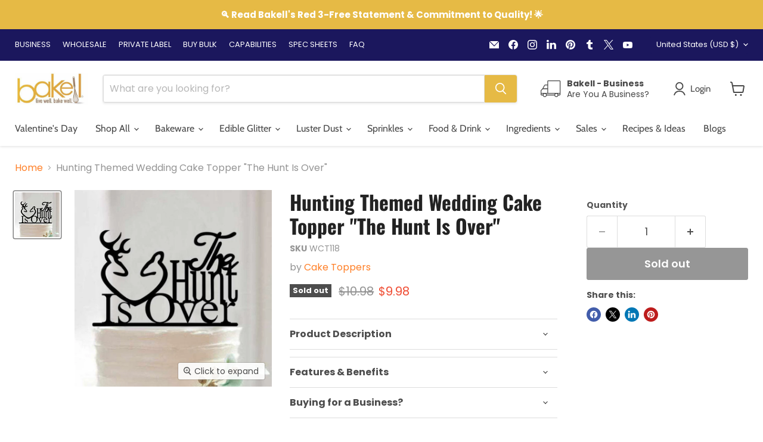

--- FILE ---
content_type: text/javascript; charset=utf-8
request_url: https://bakell.com/products/hunting-themed-wedding-cake-topper-the-hunt-is-over.js
body_size: 20
content:
{"id":507808776238,"title":"Hunting Themed Wedding Cake Topper \"The Hunt Is Over\"","handle":"hunting-themed-wedding-cake-topper-the-hunt-is-over","description":"\u003cdiv align=\"center\"\u003e \u003cdiv style=\"text-align: left;\"\u003e \u003cul class=\"a-vertical a-spacing-none\"\u003e \u003cli\u003e\u003cspan class=\"a-list-item\"\u003eLove these acrylic silhouette toppers, great for wedding cakes or engagement cakes, decor\u003cbr\u003e\u003cbr\u003e\u003c\/span\u003e\u003c\/li\u003e \u003cli\u003e\n\u003cspan class=\"a-list-item\"\u003e\u003cstrong\u003eSize:\u003c\/strong\u003e \u003c\/span\u003eAs seen in image, fits nicely on a 6\" tier cake size\u003cbr\u003e\u003cbr\u003e\n\u003c\/li\u003e \u003cli\u003e\u003cspan class=\"a-list-item\"\u003e\u003cstrong\u003ePackage Includes:\u003c\/strong\u003e 1 black acrylic topper\u003cbr\u003e\u003cbr\u003e\u003c\/span\u003e\u003c\/li\u003e \u003cli\u003e\n\u003cstrong\u003eThemes:\u003c\/strong\u003e Wedding, Baking, Caking \u0026amp; Crafting Tool\u003cbr\u003e\u003cbr\u003e\n\u003c\/li\u003e \u003cli\u003e\u003cspan class=\"a-list-item\"\u003eBakell strives for great quality, superior customer service, fast shipping and the lowest prices online\u003c\/span\u003e\u003c\/li\u003e \u003c\/ul\u003e \u003c\/div\u003e \u003c\/div\u003e","published_at":"2018-02-15T13:42:57-08:00","created_at":"2018-02-15T13:42:57-08:00","vendor":"Cake Toppers","type":"B2C_Cake Toppers","tags":["bakeware","bk tools","By Category_Baking Tools","By Category_Cake Toppers","By Category_Decorating Tools","cake deco","cake supp","cake topp","Deals_$10 \u0026 Under","dess supp","vday coll"],"price":998,"price_min":998,"price_max":998,"available":false,"price_varies":false,"compare_at_price":1098,"compare_at_price_min":1098,"compare_at_price_max":1098,"compare_at_price_varies":false,"variants":[{"id":6908493561902,"title":"Default Title","option1":"Default Title","option2":null,"option3":null,"sku":"WCT118","requires_shipping":true,"taxable":true,"featured_image":null,"available":false,"name":"Hunting Themed Wedding Cake Topper \"The Hunt Is Over\"","public_title":null,"options":["Default Title"],"price":998,"weight":113,"compare_at_price":1098,"inventory_management":"shopify","barcode":null,"requires_selling_plan":false,"selling_plan_allocations":[]}],"images":["\/\/cdn.shopify.com\/s\/files\/1\/2989\/6066\/products\/hunting-themed-wedding-cake-topper-the-hunt-is-over.jpg?v=1744420643"],"featured_image":"\/\/cdn.shopify.com\/s\/files\/1\/2989\/6066\/products\/hunting-themed-wedding-cake-topper-the-hunt-is-over.jpg?v=1744420643","options":[{"name":"Title","position":1,"values":["Default Title"]}],"url":"\/products\/hunting-themed-wedding-cake-topper-the-hunt-is-over","media":[{"alt":"Hunting Themed Wedding Cake Topper \"The Hunt Is Over\" | Bakell","id":27265213071516,"position":1,"preview_image":{"aspect_ratio":1.0,"height":750,"width":750,"src":"https:\/\/cdn.shopify.com\/s\/files\/1\/2989\/6066\/products\/hunting-themed-wedding-cake-topper-the-hunt-is-over.jpg?v=1744420643"},"aspect_ratio":1.0,"height":750,"media_type":"image","src":"https:\/\/cdn.shopify.com\/s\/files\/1\/2989\/6066\/products\/hunting-themed-wedding-cake-topper-the-hunt-is-over.jpg?v=1744420643","width":750}],"requires_selling_plan":false,"selling_plan_groups":[]}

--- FILE ---
content_type: text/javascript; charset=utf-8
request_url: https://bakell.com/products/hunting-themed-wedding-cake-topper-the-hunt-is-over.js
body_size: 494
content:
{"id":507808776238,"title":"Hunting Themed Wedding Cake Topper \"The Hunt Is Over\"","handle":"hunting-themed-wedding-cake-topper-the-hunt-is-over","description":"\u003cdiv align=\"center\"\u003e \u003cdiv style=\"text-align: left;\"\u003e \u003cul class=\"a-vertical a-spacing-none\"\u003e \u003cli\u003e\u003cspan class=\"a-list-item\"\u003eLove these acrylic silhouette toppers, great for wedding cakes or engagement cakes, decor\u003cbr\u003e\u003cbr\u003e\u003c\/span\u003e\u003c\/li\u003e \u003cli\u003e\n\u003cspan class=\"a-list-item\"\u003e\u003cstrong\u003eSize:\u003c\/strong\u003e \u003c\/span\u003eAs seen in image, fits nicely on a 6\" tier cake size\u003cbr\u003e\u003cbr\u003e\n\u003c\/li\u003e \u003cli\u003e\u003cspan class=\"a-list-item\"\u003e\u003cstrong\u003ePackage Includes:\u003c\/strong\u003e 1 black acrylic topper\u003cbr\u003e\u003cbr\u003e\u003c\/span\u003e\u003c\/li\u003e \u003cli\u003e\n\u003cstrong\u003eThemes:\u003c\/strong\u003e Wedding, Baking, Caking \u0026amp; Crafting Tool\u003cbr\u003e\u003cbr\u003e\n\u003c\/li\u003e \u003cli\u003e\u003cspan class=\"a-list-item\"\u003eBakell strives for great quality, superior customer service, fast shipping and the lowest prices online\u003c\/span\u003e\u003c\/li\u003e \u003c\/ul\u003e \u003c\/div\u003e \u003c\/div\u003e","published_at":"2018-02-15T13:42:57-08:00","created_at":"2018-02-15T13:42:57-08:00","vendor":"Cake Toppers","type":"B2C_Cake Toppers","tags":["bakeware","bk tools","By Category_Baking Tools","By Category_Cake Toppers","By Category_Decorating Tools","cake deco","cake supp","cake topp","Deals_$10 \u0026 Under","dess supp","vday coll"],"price":998,"price_min":998,"price_max":998,"available":false,"price_varies":false,"compare_at_price":1098,"compare_at_price_min":1098,"compare_at_price_max":1098,"compare_at_price_varies":false,"variants":[{"id":6908493561902,"title":"Default Title","option1":"Default Title","option2":null,"option3":null,"sku":"WCT118","requires_shipping":true,"taxable":true,"featured_image":null,"available":false,"name":"Hunting Themed Wedding Cake Topper \"The Hunt Is Over\"","public_title":null,"options":["Default Title"],"price":998,"weight":113,"compare_at_price":1098,"inventory_management":"shopify","barcode":null,"requires_selling_plan":false,"selling_plan_allocations":[]}],"images":["\/\/cdn.shopify.com\/s\/files\/1\/2989\/6066\/products\/hunting-themed-wedding-cake-topper-the-hunt-is-over.jpg?v=1744420643"],"featured_image":"\/\/cdn.shopify.com\/s\/files\/1\/2989\/6066\/products\/hunting-themed-wedding-cake-topper-the-hunt-is-over.jpg?v=1744420643","options":[{"name":"Title","position":1,"values":["Default Title"]}],"url":"\/products\/hunting-themed-wedding-cake-topper-the-hunt-is-over","media":[{"alt":"Hunting Themed Wedding Cake Topper \"The Hunt Is Over\" | Bakell","id":27265213071516,"position":1,"preview_image":{"aspect_ratio":1.0,"height":750,"width":750,"src":"https:\/\/cdn.shopify.com\/s\/files\/1\/2989\/6066\/products\/hunting-themed-wedding-cake-topper-the-hunt-is-over.jpg?v=1744420643"},"aspect_ratio":1.0,"height":750,"media_type":"image","src":"https:\/\/cdn.shopify.com\/s\/files\/1\/2989\/6066\/products\/hunting-themed-wedding-cake-topper-the-hunt-is-over.jpg?v=1744420643","width":750}],"requires_selling_plan":false,"selling_plan_groups":[]}

--- FILE ---
content_type: text/javascript
request_url: https://cdn.pagesense.io/js/bakell/b752acf6080f42f393f201f88a86f7ad_visitor_count.js
body_size: -94
content:
window.ZAB.visitorData = {"experiments":{},"time":1768657050513}